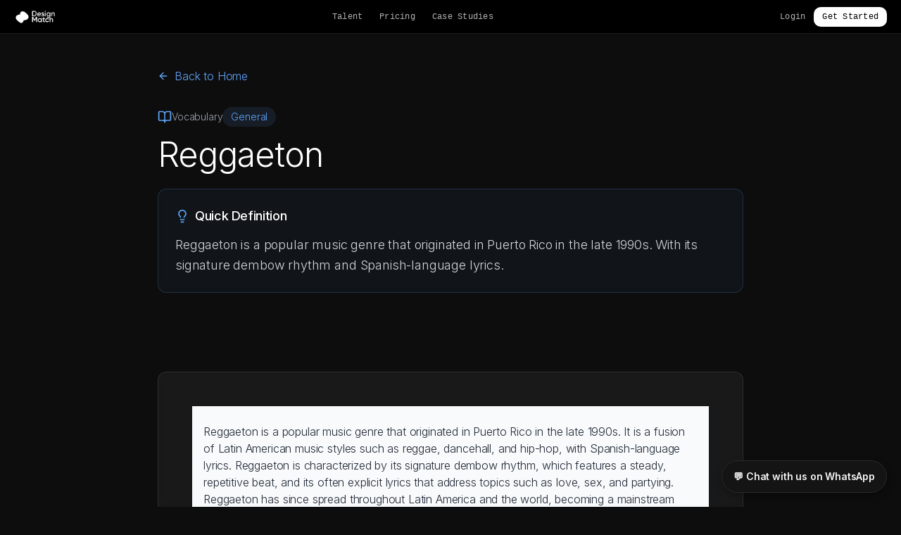

--- FILE ---
content_type: text/html; charset=utf-8
request_url: https://www.designmatch.io/vocabulary/reggaeton/
body_size: 2304
content:

<!DOCTYPE html>
<html lang="en">
  <head>
    <!-- Google Tag Manager -->
    <script>(function(w,d,s,l,i){w[l]=w[l]||[];w[l].push({'gtm.start':
    new Date().getTime(),event:'gtm.js'});var f=d.getElementsByTagName(s)[0],
    j=d.createElement(s),dl=l!='dataLayer'?'&l='+l:'';j.async=true;j.src=
    'https://www.googletagmanager.com/gtm.js?id='+i+dl;f.parentNode.insertBefore(j,f);
    })(window,document,'script','dataLayer','GTM-MPZKJBD');</script>
    <!-- End Google Tag Manager -->
    
    <meta charset="UTF-8" />
    <meta name="viewport" content="width=device-width, initial-scale=1.0" />
    <title>DesignMatch - Absolute Product Clarity in 60 Minutes | Product Roadmap & Talent Matching</title>
    <meta name="description" content="Get absolute product clarity in just 60 minutes. Stop guessing and get a detailed roadmap that de-risks your product idea. Know exactly what to do next before you spend another dollar." />
    <meta name="keywords" content="product roadmap, product clarity, startup consulting, design talent, AI vs human talent, product development, MVP planning, UX strategy" />
    <meta name="author" content="DesignMatch" />

    <!-- Open Graph / Facebook -->
    <meta property="og:type" content="website" />
    <meta property="og:url" content="https://designmatch.io/" />
    <meta property="og:title" content="DesignMatch - Absolute Product Clarity in 60 Minutes" />
    <meta property="og:description" content="Get absolute product clarity in just 60 minutes. Stop guessing and get a detailed roadmap that de-risks your product idea." />
    <meta property="og:image" content="https://designmatch.io/og-image.png" />

    <!-- Twitter -->
    <meta property="twitter:card" content="summary_large_image" />
    <meta property="twitter:url" content="https://designmatch.io/" />
    <meta property="twitter:title" content="DesignMatch - Absolute Product Clarity in 60 Minutes" />
    <meta property="twitter:description" content="Get absolute product clarity in just 60 minutes. Stop guessing and get a detailed roadmap that de-risks your product idea." />
    <meta property="twitter:image" content="https://designmatch.io/og-image.png" />

    <!-- Additional SEO -->
    <link rel="canonical" href="https://designmatch.io/" />
    <meta name="robots" content="index, follow" />
    <meta name="googlebot" content="index, follow" />
    
    <!-- Google Fonts -->
    <link rel="preconnect" href="https://fonts.googleapis.com">
    <link rel="preconnect" href="https://fonts.gstatic.com" crossorigin>
<link rel="preload" as="style" href="https://fonts.googleapis.com/css2?family=Inter:wght@200;300;400;500;600&family=Fira+Mono:wght@400;500&display=swap">
<link rel="stylesheet" href="https://fonts.googleapis.com/css2?family=Inter:wght@200;300;400;500;600&family=Fira+Mono:wght@400;500&display=swap" media="print" onload="this.media='all'">
<noscript>
  <link rel="stylesheet" href="https://fonts.googleapis.com/css2?family=Inter:wght@200;300;400;500;600&family=Fira+Mono:wght@400;500&display=swap">
</noscript>
    
    <!-- Favicon -->
    <link rel="icon" href="/lovable-uploads/5cbfee4b-4d6c-4b51-8edd-aa95ee6b9580.png" type="image/png">
    
    <!-- SavvyCal Embed Script -->
    <script>window.SavvyCal=window.SavvyCal||function(){(SavvyCal.q=SavvyCal.q||[]).push(arguments)};</script>
    <script async src="https://embed.savvycal.com/v1/embed.js"></script>
    <script>
      SavvyCal('init');
    </script>
    
    <!-- Custom SavvyCal Styling -->
    <style>
      /* Make SavvyCal embed smaller and more compact */
      .savvycal-embed-modal {
        max-width: 480px !important;
        max-height: 600px !important;
        width: 90vw !important;
        height: 80vh !important;
      }
      
      .savvycal-embed-modal .savvycal-embed-content {
        font-size: 14px !important;
        line-height: 1.4 !important;
      }
      
      .savvycal-embed-modal h1,
      .savvycal-embed-modal h2,
      .savvycal-embed-modal h3 {
        font-size: 18px !important;
        margin-bottom: 8px !important;
      }
      
      .savvycal-embed-modal p {
        font-size: 13px !important;
        margin-bottom: 6px !important;
      }
      
      .savvycal-embed-modal button {
        font-size: 13px !important;
        padding: 8px 12px !important;
      }
      
      .savvycal-embed-modal .savvycal-time-slot {
        font-size: 12px !important;
        padding: 6px 10px !important;
      }
      
      .savvycal-embed-modal .savvycal-calendar {
        font-size: 12px !important;
      }
      
      .savvycal-embed-modal .savvycal-form-field {
        margin-bottom: 12px !important;
      }
      
      .savvycal-embed-modal input,
      .savvycal-embed-modal textarea,
      .savvycal-embed-modal select {
        font-size: 13px !important;
        padding: 8px !important;
      }
      
      /* Mobile specific adjustments */
      @media (max-width: 768px) {
        .savvycal-embed-modal {
          max-width: 95vw !important;
          max-height: 85vh !important;
          margin: 20px auto !important;
        }
        
        .savvycal-embed-modal h1,
        .savvycal-embed-modal h2,
        .savvycal-embed-modal h3 {
          font-size: 16px !important;
        }
        
        .savvycal-embed-modal p {
          font-size: 12px !important;
        }
      }
    </style>
    
    <!-- Schema.org structured data -->
    <script type="application/ld+json">
    {
      "@context": "https://schema.org",
      "@type": "Organization",
      "name": "DesignMatch",
      "url": "https://designmatch.io",
      "description": "Product clarity consulting and design talent matching service",
      "offers": {
        "@type": "Offer",
        "name": "Product Roadmap",
        "description": "60-minute product clarity call with personalized roadmap",
        "price": "499",
        "priceCurrency": "USD"
      }
    }
    </script>
    <script type="module" crossorigin src="/assets/index-D1NNXmpK.js"></script>
    <link rel="stylesheet" crossorigin href="/assets/index-zdGiQC6m.css">
  <script defer src="https://www.designmatch.io/~flock.js" data-proxy-url="https://www.designmatch.io/~api/analytics"></script></head>

  <body>
    <!-- Google Tag Manager (noscript) -->
    <noscript><iframe src="https://www.googletagmanager.com/ns.html?id=GTM-MPZKJBD"
    height="0" width="0" style="display:none;visibility:hidden"></iframe></noscript>
    <!-- End Google Tag Manager (noscript) -->
    
    <div id="root"></div>
  </body>
</html>
